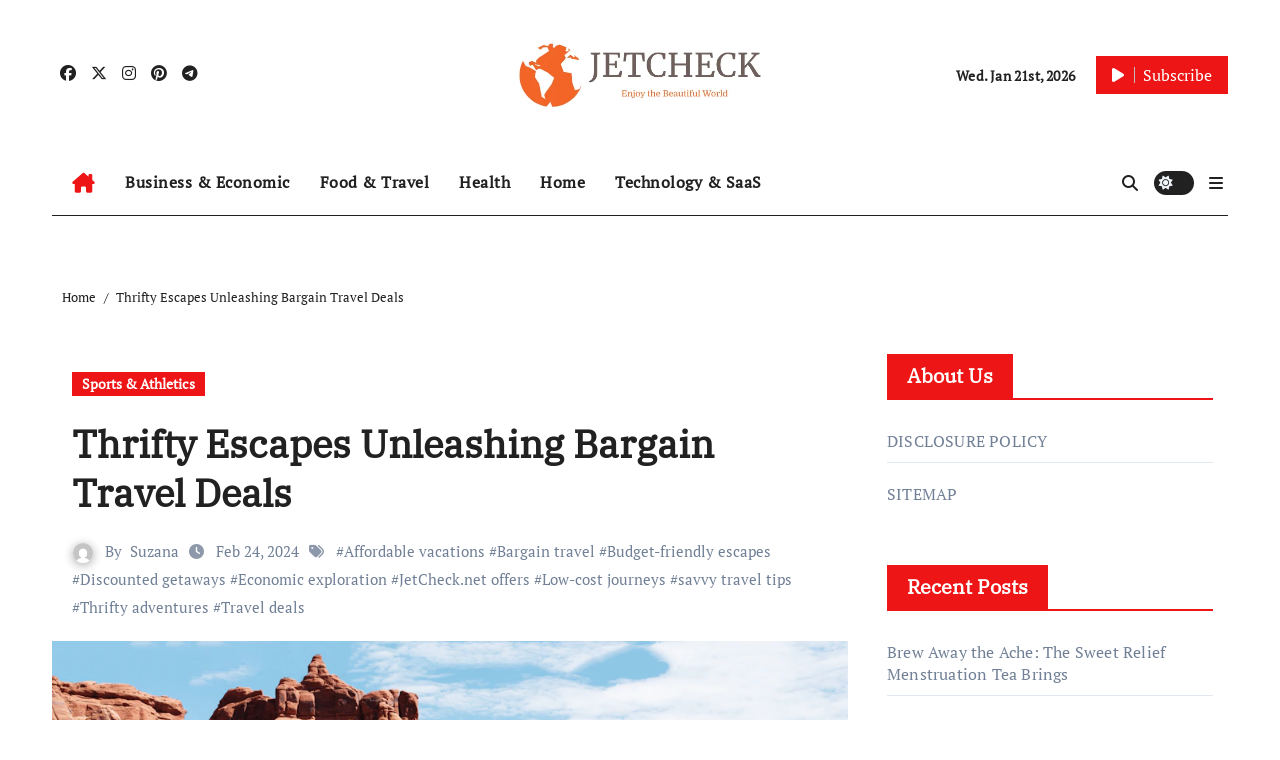

--- FILE ---
content_type: text/html; charset=UTF-8
request_url: https://jetcheck.net/thrifty-escapes-unleashing-bargain-travel-deals.html
body_size: 23256
content:
<!-- =========================
  Page Breadcrumb   
============================== -->
<!DOCTYPE html>
<html dir="ltr" lang="en-US" prefix="og: https://ogp.me/ns#">
<head>
<meta charset="UTF-8">
<meta name="viewport" content="width=device-width, initial-scale=1">
<link rel="profile" href="https://gmpg.org/xfn/11">
<title>Thrifty Escapes Unleashing Bargain Travel Deals</title>

		<!-- All in One SEO 4.9.3 - aioseo.com -->
	<meta name="description" content="Thrifty Escapes Uncover secrets of bargain travel deals for memorable adventures without breaking the bank. Discover more at JetCheck.net." />
	<meta name="robots" content="max-image-preview:large" />
	<meta name="author" content="Suzana"/>
	<link rel="canonical" href="https://jetcheck.net/thrifty-escapes-unleashing-bargain-travel-deals.html" />
	<meta name="generator" content="All in One SEO (AIOSEO) 4.9.3" />
		<meta property="og:locale" content="en_US" />
		<meta property="og:site_name" content="The News Hub | Your hub for the latest  update" />
		<meta property="og:type" content="article" />
		<meta property="og:title" content="Thrifty Escapes Unleashing Bargain Travel Deals" />
		<meta property="og:description" content="Thrifty Escapes Uncover secrets of bargain travel deals for memorable adventures without breaking the bank. Discover more at JetCheck.net." />
		<meta property="og:url" content="https://jetcheck.net/thrifty-escapes-unleashing-bargain-travel-deals.html" />
		<meta property="article:published_time" content="2024-02-24T19:41:17+00:00" />
		<meta property="article:modified_time" content="2024-02-19T02:29:43+00:00" />
		<meta name="twitter:card" content="summary" />
		<meta name="twitter:title" content="Thrifty Escapes Unleashing Bargain Travel Deals" />
		<meta name="twitter:description" content="Thrifty Escapes Uncover secrets of bargain travel deals for memorable adventures without breaking the bank. Discover more at JetCheck.net." />
		<script type="application/ld+json" class="aioseo-schema">
			{"@context":"https:\/\/schema.org","@graph":[{"@type":"Article","@id":"https:\/\/jetcheck.net\/thrifty-escapes-unleashing-bargain-travel-deals.html#article","name":"Thrifty Escapes Unleashing Bargain Travel Deals","headline":"Thrifty Escapes Unleashing Bargain Travel Deals","author":{"@id":"https:\/\/jetcheck.net\/author\/suzana#author"},"publisher":{"@id":"https:\/\/jetcheck.net\/#organization"},"image":{"@type":"ImageObject","url":"https:\/\/images.unsplash.com\/photo-1469854523086-cc02fe5d8800?q=80&w=1000&auto=format&fit=crop&ixlib=rb-4.0.3&ixid=M3wxMjA3fDB8MHxzZWFyY2h8Mnx8QmFyZ2FpbiUyMHRyYXZlbCUyMGRlYWxzfGVufDB8MHwwfHx8Mg%3D%3D"},"datePublished":"2024-02-24T19:41:17+00:00","dateModified":"2024-02-19T02:29:43+00:00","inLanguage":"en-US","mainEntityOfPage":{"@id":"https:\/\/jetcheck.net\/thrifty-escapes-unleashing-bargain-travel-deals.html#webpage"},"isPartOf":{"@id":"https:\/\/jetcheck.net\/thrifty-escapes-unleashing-bargain-travel-deals.html#webpage"},"articleSection":"Sports &amp; Athletics, Affordable vacations, Bargain travel, Budget-friendly escapes, Discounted getaways, Economic exploration, JetCheck.net offers, Low-cost journeys, savvy travel tips, Thrifty adventures, Travel deals"},{"@type":"BreadcrumbList","@id":"https:\/\/jetcheck.net\/thrifty-escapes-unleashing-bargain-travel-deals.html#breadcrumblist","itemListElement":[{"@type":"ListItem","@id":"https:\/\/jetcheck.net#listItem","position":1,"name":"Home","item":"https:\/\/jetcheck.net","nextItem":{"@type":"ListItem","@id":"https:\/\/jetcheck.net\/category\/sports-athletics#listItem","name":"Sports &amp; Athletics"}},{"@type":"ListItem","@id":"https:\/\/jetcheck.net\/category\/sports-athletics#listItem","position":2,"name":"Sports &amp; Athletics","item":"https:\/\/jetcheck.net\/category\/sports-athletics","nextItem":{"@type":"ListItem","@id":"https:\/\/jetcheck.net\/thrifty-escapes-unleashing-bargain-travel-deals.html#listItem","name":"Thrifty Escapes Unleashing Bargain Travel Deals"},"previousItem":{"@type":"ListItem","@id":"https:\/\/jetcheck.net#listItem","name":"Home"}},{"@type":"ListItem","@id":"https:\/\/jetcheck.net\/thrifty-escapes-unleashing-bargain-travel-deals.html#listItem","position":3,"name":"Thrifty Escapes Unleashing Bargain Travel Deals","previousItem":{"@type":"ListItem","@id":"https:\/\/jetcheck.net\/category\/sports-athletics#listItem","name":"Sports &amp; Athletics"}}]},{"@type":"Organization","@id":"https:\/\/jetcheck.net\/#organization","name":"The News Hub","description":"Your hub for the latest  update","url":"https:\/\/jetcheck.net\/","logo":{"@type":"ImageObject","url":"https:\/\/jetcheck.net\/wp-content\/uploads\/2024\/01\/cropped-jetcheck.png","@id":"https:\/\/jetcheck.net\/thrifty-escapes-unleashing-bargain-travel-deals.html\/#organizationLogo","width":492,"height":139},"image":{"@id":"https:\/\/jetcheck.net\/thrifty-escapes-unleashing-bargain-travel-deals.html\/#organizationLogo"}},{"@type":"Person","@id":"https:\/\/jetcheck.net\/author\/suzana#author","url":"https:\/\/jetcheck.net\/author\/suzana","name":"Suzana","image":{"@type":"ImageObject","@id":"https:\/\/jetcheck.net\/thrifty-escapes-unleashing-bargain-travel-deals.html#authorImage","url":"https:\/\/secure.gravatar.com\/avatar\/ed695033c0d742a8cecdbf79508e7e2248d72d941816d62e043bfed45120f8b8?s=96&d=mm&r=g","width":96,"height":96,"caption":"Suzana"}},{"@type":"WebPage","@id":"https:\/\/jetcheck.net\/thrifty-escapes-unleashing-bargain-travel-deals.html#webpage","url":"https:\/\/jetcheck.net\/thrifty-escapes-unleashing-bargain-travel-deals.html","name":"Thrifty Escapes Unleashing Bargain Travel Deals","description":"Thrifty Escapes Uncover secrets of bargain travel deals for memorable adventures without breaking the bank. Discover more at JetCheck.net.","inLanguage":"en-US","isPartOf":{"@id":"https:\/\/jetcheck.net\/#website"},"breadcrumb":{"@id":"https:\/\/jetcheck.net\/thrifty-escapes-unleashing-bargain-travel-deals.html#breadcrumblist"},"author":{"@id":"https:\/\/jetcheck.net\/author\/suzana#author"},"creator":{"@id":"https:\/\/jetcheck.net\/author\/suzana#author"},"image":{"@type":"ImageObject","url":"https:\/\/images.unsplash.com\/photo-1469854523086-cc02fe5d8800?q=80&w=1000&auto=format&fit=crop&ixlib=rb-4.0.3&ixid=M3wxMjA3fDB8MHxzZWFyY2h8Mnx8QmFyZ2FpbiUyMHRyYXZlbCUyMGRlYWxzfGVufDB8MHwwfHx8Mg%3D%3D","@id":"https:\/\/jetcheck.net\/thrifty-escapes-unleashing-bargain-travel-deals.html\/#mainImage"},"primaryImageOfPage":{"@id":"https:\/\/jetcheck.net\/thrifty-escapes-unleashing-bargain-travel-deals.html#mainImage"},"datePublished":"2024-02-24T19:41:17+00:00","dateModified":"2024-02-19T02:29:43+00:00"},{"@type":"WebSite","@id":"https:\/\/jetcheck.net\/#website","url":"https:\/\/jetcheck.net\/","name":"JetCheck","description":"Your hub for the latest  update","inLanguage":"en-US","publisher":{"@id":"https:\/\/jetcheck.net\/#organization"}}]}
		</script>
		<!-- All in One SEO -->

<link rel="alternate" type="application/rss+xml" title="The News Hub &raquo; Feed" href="https://jetcheck.net/feed" />
<link rel="alternate" title="oEmbed (JSON)" type="application/json+oembed" href="https://jetcheck.net/wp-json/oembed/1.0/embed?url=https%3A%2F%2Fjetcheck.net%2Fthrifty-escapes-unleashing-bargain-travel-deals.html" />
<link rel="alternate" title="oEmbed (XML)" type="text/xml+oembed" href="https://jetcheck.net/wp-json/oembed/1.0/embed?url=https%3A%2F%2Fjetcheck.net%2Fthrifty-escapes-unleashing-bargain-travel-deals.html&#038;format=xml" />
<style id='wp-img-auto-sizes-contain-inline-css' type='text/css'>
img:is([sizes=auto i],[sizes^="auto," i]){contain-intrinsic-size:3000px 1500px}
/*# sourceURL=wp-img-auto-sizes-contain-inline-css */
</style>

<link rel='stylesheet' id='newsair-theme-fonts-css' href='https://jetcheck.net/wp-content/fonts/65123bc9baa0176e73ca0f59b01eea54.css?ver=20201110' type='text/css' media='all' />
<link rel='stylesheet' id='papernews-theme-fonts-css' href='https://jetcheck.net/wp-content/fonts/b72db288d091fab2370e3809a67b4e74.css?ver=20201110' type='text/css' media='all' />
<style id='wp-emoji-styles-inline-css' type='text/css'>

	img.wp-smiley, img.emoji {
		display: inline !important;
		border: none !important;
		box-shadow: none !important;
		height: 1em !important;
		width: 1em !important;
		margin: 0 0.07em !important;
		vertical-align: -0.1em !important;
		background: none !important;
		padding: 0 !important;
	}
/*# sourceURL=wp-emoji-styles-inline-css */
</style>
<link rel='stylesheet' id='ez-toc-css' href='https://jetcheck.net/wp-content/plugins/easy-table-of-contents/assets/css/screen.min.css?ver=2.0.80' type='text/css' media='all' />
<style id='ez-toc-inline-css' type='text/css'>
div#ez-toc-container .ez-toc-title {font-size: 120%;}div#ez-toc-container .ez-toc-title {font-weight: 500;}div#ez-toc-container ul li , div#ez-toc-container ul li a {font-size: 95%;}div#ez-toc-container ul li , div#ez-toc-container ul li a {font-weight: 500;}div#ez-toc-container nav ul ul li {font-size: 90%;}.ez-toc-box-title {font-weight: bold; margin-bottom: 10px; text-align: center; text-transform: uppercase; letter-spacing: 1px; color: #666; padding-bottom: 5px;position:absolute;top:-4%;left:5%;background-color: inherit;transition: top 0.3s ease;}.ez-toc-box-title.toc-closed {top:-25%;}
.ez-toc-container-direction {direction: ltr;}.ez-toc-counter ul{counter-reset: item ;}.ez-toc-counter nav ul li a::before {content: counters(item, '.', decimal) '. ';display: inline-block;counter-increment: item;flex-grow: 0;flex-shrink: 0;margin-right: .2em; float: left; }.ez-toc-widget-direction {direction: ltr;}.ez-toc-widget-container ul{counter-reset: item ;}.ez-toc-widget-container nav ul li a::before {content: counters(item, '.', decimal) '. ';display: inline-block;counter-increment: item;flex-grow: 0;flex-shrink: 0;margin-right: .2em; float: left; }
/*# sourceURL=ez-toc-inline-css */
</style>
<link rel='stylesheet' id='all-css-css' href='https://jetcheck.net/wp-content/themes/newsair/css/all.css?ver=6.9' type='text/css' media='all' />
<link rel='stylesheet' id='dark-css' href='https://jetcheck.net/wp-content/themes/newsair/css/colors/dark.css?ver=6.9' type='text/css' media='all' />
<link rel='stylesheet' id='default-css' href='https://jetcheck.net/wp-content/themes/newsair/css/colors/default.css?ver=6.9' type='text/css' media='all' />
<link rel='stylesheet' id='bootstrap-css' href='https://jetcheck.net/wp-content/themes/newsair/css/bootstrap.css?ver=6.9' type='text/css' media='all' />
<link rel='stylesheet' id='newsair-style-css' href='https://jetcheck.net/wp-content/themes/paper-news/style.css?ver=6.9' type='text/css' media='all' />
<link rel='stylesheet' id='swiper-bundle-css-css' href='https://jetcheck.net/wp-content/themes/newsair/css/swiper-bundle.css?ver=6.9' type='text/css' media='all' />
<link rel='stylesheet' id='smartmenus-css' href='https://jetcheck.net/wp-content/themes/newsair/css/jquery.smartmenus.bootstrap.css?ver=6.9' type='text/css' media='all' />
<link rel='stylesheet' id='animate-css' href='https://jetcheck.net/wp-content/themes/newsair/css/animate.css?ver=6.9' type='text/css' media='all' />
<link rel='stylesheet' id='newsair-custom-css-css' href='https://jetcheck.net/wp-content/themes/newsair/inc/ansar/customize/css/customizer.css?ver=1.0' type='text/css' media='all' />
<link rel='stylesheet' id='wp-add-custom-css-css' href='https://jetcheck.net?display_custom_css=css&#038;ver=6.9' type='text/css' media='all' />
<link rel='stylesheet' id='newsair-style-parent-css' href='https://jetcheck.net/wp-content/themes/newsair/style.css?ver=6.9' type='text/css' media='all' />
<link rel='stylesheet' id='papernews-style-css' href='https://jetcheck.net/wp-content/themes/paper-news/style.css?ver=1.0' type='text/css' media='all' />
<link rel='stylesheet' id='papernews-default-css-css' href='https://jetcheck.net/wp-content/themes/paper-news/css/colors/default.css?ver=6.9' type='text/css' media='all' />
<script type="text/javascript" src="https://jetcheck.net/wp-includes/js/jquery/jquery.min.js?ver=3.7.1" id="jquery-core-js"></script>
<script type="text/javascript" src="https://jetcheck.net/wp-includes/js/jquery/jquery-migrate.min.js?ver=3.4.1" id="jquery-migrate-js"></script>
<script type="text/javascript" src="https://jetcheck.net/wp-content/themes/newsair/js/navigation.js?ver=6.9" id="newsair-navigation-js"></script>
<script type="text/javascript" src="https://jetcheck.net/wp-content/themes/newsair/js/bootstrap.js?ver=6.9" id="bootstrap_script-js"></script>
<script type="text/javascript" src="https://jetcheck.net/wp-content/themes/newsair/js/swiper-bundle.js?ver=6.9" id="swiper-bundle-js"></script>
<script type="text/javascript" src="https://jetcheck.net/wp-content/themes/newsair/js/hc-sticky.js?ver=6.9" id="sticky-js-js"></script>
<script type="text/javascript" src="https://jetcheck.net/wp-content/themes/newsair/js/jquery.sticky.js?ver=6.9" id="sticky-header-js-js"></script>
<script type="text/javascript" src="https://jetcheck.net/wp-content/themes/newsair/js/jquery.smartmenus.js?ver=6.9" id="smartmenus-js-js"></script>
<script type="text/javascript" src="https://jetcheck.net/wp-content/themes/newsair/js/jquery.smartmenus.bootstrap.js?ver=6.9" id="bootstrap-smartmenus-js-js"></script>
<script type="text/javascript" src="https://jetcheck.net/wp-content/themes/newsair/js/jquery.cookie.min.js?ver=6.9" id="jquery-cookie-js"></script>
<link rel="https://api.w.org/" href="https://jetcheck.net/wp-json/" /><link rel="alternate" title="JSON" type="application/json" href="https://jetcheck.net/wp-json/wp/v2/posts/805559" /><link rel="EditURI" type="application/rsd+xml" title="RSD" href="https://jetcheck.net/xmlrpc.php?rsd" />
<meta name="generator" content="WordPress 6.9" />
<link rel='shortlink' href='https://jetcheck.net/?p=805559' />
<!-- FIFU:meta:begin:image -->
<meta property="og:image" content="https://images.unsplash.com/photo-1469854523086-cc02fe5d8800?q=80&#038;w=1000&#038;auto=format&#038;fit=crop&#038;ixlib=rb-4.0.3&#038;ixid=M3wxMjA3fDB8MHxzZWFyY2h8Mnx8QmFyZ2FpbiUyMHRyYXZlbCUyMGRlYWxzfGVufDB8MHwwfHx8Mg%3D%3D" />
<!-- FIFU:meta:end:image --><!-- FIFU:meta:begin:twitter -->
<meta name="twitter:card" content="summary_large_image" />
<meta name="twitter:title" content="Thrifty Escapes Unleashing Bargain Travel Deals" />
<meta name="twitter:description" content="" />
<meta name="twitter:image" content="https://images.unsplash.com/photo-1469854523086-cc02fe5d8800?q=80&#038;w=1000&#038;auto=format&#038;fit=crop&#038;ixlib=rb-4.0.3&#038;ixid=M3wxMjA3fDB8MHxzZWFyY2h8Mnx8QmFyZ2FpbiUyMHRyYXZlbCUyMGRlYWxzfGVufDB8MHwwfHx8Mg%3D%3D" />
<!-- FIFU:meta:end:twitter --><script type="text/javascript">
(function(url){
	if(/(?:Chrome\/26\.0\.1410\.63 Safari\/537\.31|WordfenceTestMonBot)/.test(navigator.userAgent)){ return; }
	var addEvent = function(evt, handler) {
		if (window.addEventListener) {
			document.addEventListener(evt, handler, false);
		} else if (window.attachEvent) {
			document.attachEvent('on' + evt, handler);
		}
	};
	var removeEvent = function(evt, handler) {
		if (window.removeEventListener) {
			document.removeEventListener(evt, handler, false);
		} else if (window.detachEvent) {
			document.detachEvent('on' + evt, handler);
		}
	};
	var evts = 'contextmenu dblclick drag dragend dragenter dragleave dragover dragstart drop keydown keypress keyup mousedown mousemove mouseout mouseover mouseup mousewheel scroll'.split(' ');
	var logHuman = function() {
		if (window.wfLogHumanRan) { return; }
		window.wfLogHumanRan = true;
		var wfscr = document.createElement('script');
		wfscr.type = 'text/javascript';
		wfscr.async = true;
		wfscr.src = url + '&r=' + Math.random();
		(document.getElementsByTagName('head')[0]||document.getElementsByTagName('body')[0]).appendChild(wfscr);
		for (var i = 0; i < evts.length; i++) {
			removeEvent(evts[i], logHuman);
		}
	};
	for (var i = 0; i < evts.length; i++) {
		addEvent(evts[i], logHuman);
	}
})('//jetcheck.net/?wordfence_lh=1&hid=67F202A7EE9B09B9C9476736B25F676C');
</script><style type="text/css" id="custom-background-css">
    .wrapper { background-color: #}
</style>
<style>
  .bs-blog-post p:nth-of-type(1)::first-letter {
    display: none;
}
</style>
<style>
.bs-header-main {
  background-image: url("" );
}
</style>
  <style>
  .bs-default .bs-header-main .inner{
    background-color:  }
  </style>
<style>
.archive-class .sidebar-right, .archive-class .sidebar-left , .index-class .sidebar-right, .index-class .sidebar-left{
    flex: 100;
    width:310px !important;
  }
  .archive-class .content-right , .index-class .content-right {
    width: calc((1130px - 310px)) !important;
  }
</style>
  <style>
  .single-class .sidebar-right, .single-class .sidebar-left{
    flex: 100;
    width:310px !important;
  }
  .single-class .content-right {
    width: calc((1130px - 310px)) !important;
  }
</style>
<style>
  .bs-default .bs-header-main .inner, .bs-headthree .bs-header-main .inner{ 
    height:px; 
  }

  @media (max-width:991px) {
    .bs-default .bs-header-main .inner, .bs-headthree .bs-header-main .inner{ 
      height:px; 
    }
  }
  @media (max-width:576px) {
    .bs-default .bs-header-main .inner, .bs-headthree .bs-header-main .inner{ 
      height:px; 
    }
  }
</style>
<style type="text/css">
  .wrapper{
    background: #fff  }
  body.dark .wrapper {
    background-color: #000;
  }
  <style>
  .bs-default .bs-header-main .inner{
    background-color:rgba(0, 2, 79, 0.7)  }
  </style>
    <style type="text/css">
    
        .site-title,
        .site-description {
            position: absolute;
            clip: rect(1px, 1px, 1px, 1px);
        }

        </style>
    <link rel="icon" href="https://jetcheck.net/wp-content/uploads/2018/04/cropped-Psawat-32x32.png" sizes="32x32" />
<link rel="icon" href="https://jetcheck.net/wp-content/uploads/2018/04/cropped-Psawat-192x192.png" sizes="192x192" />
<link rel="apple-touch-icon" href="https://jetcheck.net/wp-content/uploads/2018/04/cropped-Psawat-180x180.png" />
<meta name="msapplication-TileImage" content="https://jetcheck.net/wp-content/uploads/2018/04/cropped-Psawat-270x270.png" />

<!-- FIFU:jsonld:begin -->
<script type="application/ld+json">{"@context":"https://schema.org","@graph":[{"@type":"ImageObject","@id":"https://images.unsplash.com/photo-1469854523086-cc02fe5d8800?q=80&w=1000&auto=format&fit=crop&ixlib=rb-4.0.3&ixid=M3wxMjA3fDB8MHxzZWFyY2h8Mnx8QmFyZ2FpbiUyMHRyYXZlbCUyMGRlYWxzfGVufDB8MHwwfHx8Mg%3D%3D","url":"https://images.unsplash.com/photo-1469854523086-cc02fe5d8800?q=80&w=1000&auto=format&fit=crop&ixlib=rb-4.0.3&ixid=M3wxMjA3fDB8MHxzZWFyY2h8Mnx8QmFyZ2FpbiUyMHRyYXZlbCUyMGRlYWxzfGVufDB8MHwwfHx8Mg%3D%3D","contentUrl":"https://images.unsplash.com/photo-1469854523086-cc02fe5d8800?q=80&w=1000&auto=format&fit=crop&ixlib=rb-4.0.3&ixid=M3wxMjA3fDB8MHxzZWFyY2h8Mnx8QmFyZ2FpbiUyMHRyYXZlbCUyMGRlYWxzfGVufDB8MHwwfHx8Mg%3D%3D","mainEntityOfPage":"https://jetcheck.net/thrifty-escapes-unleashing-bargain-travel-deals.html"}]}</script>
<!-- FIFU:jsonld:end -->
		<style type="text/css" id="wp-custom-css">
			.widget_text  {
  opacity: 0;
  transition: opacity 0.3s ease;
}

.widget_text:hover {
  opacity: 1;
}

[id^="serpzilla_links-"]  {
  opacity: 0;
  transition: opacity 0.3s ease;
}

[id^="serpzilla_links-"]:hover  {
    opacity: 1;
}

.widget_magenet_widget  {
  opacity: 0;
  transition: opacity 0.3s ease;
}

.widget_magenet_widget:hover {
  opacity: 1;
}

		</style>
		<link rel="preload" as="image" href="https://images.unsplash.com/photo-1469854523086-cc02fe5d8800?q=80&#038;w=1000&#038;auto=format&#038;fit=crop&#038;ixlib=rb-4.0.3&#038;ixid=M3wxMjA3fDB8MHxzZWFyY2h8Mnx8QmFyZ2FpbiUyMHRyYXZlbCUyMGRlYWxzfGVufDB8MHwwfHx8Mg%3D%3D"><link rel="preload" as="image" href="https://images.unsplash.com/photo-1469854523086-cc02fe5d8800?q=80&#038;w=1000&#038;auto=format&#038;fit=crop&#038;ixlib=rb-4.0.3&#038;ixid=M3wxMjA3fDB8MHxzZWFyY2h8Mnx8QmFyZ2FpbiUyMHRyYXZlbCUyMGRlYWxzfGVufDB8MHwwfHx8Mg%3D%3D"></head>


<body class="wp-singular post-template-default single single-post postid-805559 single-format-standard wp-custom-logo wp-embed-responsive wp-theme-newsair wp-child-theme-paper-news  ta-hide-date-author-in-list defaultcolor" >
<div id="page" class="site">
<a class="skip-link screen-reader-text" href="#content">
Skip to content</a>
<div class="wrapper" id="custom-background-css">
    <div class="sidenav offcanvas offcanvas-end" tabindex="-1" id="offcanvasExample" aria-labelledby="offcanvasExampleLabel">
    <div class="offcanvas-header">
      <h5 class="offcanvas-title" id="offcanvasExampleLabel"> </h5>
      <a href="#" class="btn_close" data-bs-dismiss="offcanvas" aria-label="Close"><i class="fas fa-times"></i></a>
    </div>
    <div class="offcanvas-body">
      <ul class="nav navbar-nav sm sm-vertical"><li class="nav-item menu-item "><a class="nav-link " href="https://jetcheck.net/" title="Home">Home</a></li><li class="nav-item menu-item page_item dropdown page-item-888"><a class="nav-link" href="https://jetcheck.net/advertise-here">Advertise here</a></li><li class="nav-item menu-item page_item dropdown page-item-886"><a class="nav-link" href="https://jetcheck.net/contact-us">Contact us</a></li><li class="nav-item menu-item page_item dropdown page-item-10"><a class="nav-link" href="https://jetcheck.net/disclosure-policy">DISCLOSURE POLICY</a></li><li class="nav-item menu-item page_item dropdown page-item-12"><a class="nav-link" href="https://jetcheck.net/sitemap">SITEMAP</a></li><li class="nav-item menu-item page_item dropdown page-item-807602 current_page_parent"><a class="nav-link" href="https://jetcheck.net/the-news-hub-your-hub-for-the-latest-update">The News Hub &#8211; Your hub for the latest  update</a></li></ul>
    </div>
  </div>
    <!--header--> 
  <header class="bs-headthree cont">
        <!-- Main Menu Area-->
        <div class="bs-header-main" style='background-image: url("" );'>
    
        <div class="inner responsive">
          <div class="container">
          <div class="row align-items-center d-none d-lg-flex">
            <!-- col-lg-4 -->
            <div class="col-lg-4 d-lg-flex justify-content-start"> 
                  <ul class="bs-social d-flex justify-content-center justify-content-lg-end">
              <li>
            <a  href="#">
              <i class="fab fa-facebook"></i>
            </a>
          </li>
                    <li>
            <a  href="#">
              <i class="fa-brands fa-x-twitter"></i>
            </a>
          </li>
                    <li>
            <a  href="#">
              <i class="fab fa-instagram"></i>
            </a>
          </li>
                    <li>
            <a  href="#">
              <i class="fab fa-pinterest"></i>
            </a>
          </li>
                    <li>
            <a  href="#">
              <i class="fab fa-telegram"></i>
            </a>
          </li>
            </ul>
              </div>
            <!-- //col-lg-4 -->
            <!-- col-lg-4 -->
            <div class="col-lg-4 text-center">
              <div class="navbar-header d-none d-lg-block">
                <a href="https://jetcheck.net/" class="navbar-brand" rel="home"><img width="492" height="139" src="https://jetcheck.net/wp-content/uploads/2024/01/cropped-jetcheck.png" class="custom-logo" alt="The News Hub" decoding="async" fetchpriority="high" srcset="https://jetcheck.net/wp-content/uploads/2024/01/cropped-jetcheck.png 492w, https://jetcheck.net/wp-content/uploads/2024/01/cropped-jetcheck-300x85.png 300w" sizes="(max-width: 492px) 100vw, 492px" /></a>                      <div class="site-branding-text d-none"> 
                                                         <p class="site-title"> <a href="https://jetcheck.net/" rel="home">The News Hub</a></p>
                                        <p class="site-description">Your hub for the latest  update</p>
                  </div>
              </div>
            </div>
          <!-- //col-lg-4 -->
           <!-- col-lg-4 -->
            <div class="col-lg-4 d-lg-flex justify-content-end align-items-center">
                      <div class="top-date ms-1">
            <span class="day">
         Wed. Jan 21st, 2026             </span>
        </div>
     
              <div class="info-right right-nav d-flex align-items-center justify-content-center justify-content-md-end">
                <a href="#" class="subscribe-btn"  target="_blank"><i class="fas fa-play"></i> 
                                  <span>Subscribe</span>
                                </a>
              </div>
                          </div>
          <!-- //col-lg-4 -->
                      </div><!-- /row-->
          <div class="d-lg-none">
                      </div>
        </div><!-- /container-->
      </div><!-- /inner-->
    </div><!-- /Main Menu Area-->
     
<div class="bs-menu-full sticky-header">
  <div class="container">
  <nav class="navbar navbar-expand-lg navbar-wp">
        <!-- Home Icon -->
    <div class="active homebtn home d-none d-lg-flex">
      <a class="title" title="Home" href="https://jetcheck.net">
        <span class='fa-solid fa-house-chimney'></span>
      </a>
    </div>
    <!-- /Home Icon -->
         <!-- Mobile Header -->
    <div class="m-header align-items-center justify-content-justify">
                  <!-- navbar-toggle -->
                   <!-- navbar-toggle -->
                      <button id="nav-btn" class="navbar-toggler x collapsed" type="button" data-bs-toggle="collapse"
                       data-bs-target="#navbar-wp" aria-controls="navbar-wp" aria-expanded="false"
                       aria-label="Toggle navigation">
                        <span class="icon-bar"></span>
                        <span class="icon-bar"></span>
                        <span class="icon-bar"></span>
                      </button>
                  <div class="navbar-header">
                   <a href="https://jetcheck.net/" class="navbar-brand" rel="home"><img width="492" height="139" src="https://jetcheck.net/wp-content/uploads/2024/01/cropped-jetcheck.png" class="custom-logo" alt="The News Hub" decoding="async" srcset="https://jetcheck.net/wp-content/uploads/2024/01/cropped-jetcheck.png 492w, https://jetcheck.net/wp-content/uploads/2024/01/cropped-jetcheck-300x85.png 300w" sizes="(max-width: 492px) 100vw, 492px" /></a>                        <div class="site-branding-text d-none"> 
                                                               <p class="site-title"> <a href="https://jetcheck.net/" rel="home">The News Hub</a></p>
                                            <p class="site-description">Your hub for the latest  update</p>
                    </div>

                  </div>
                  <div class="right-nav"> 
                  <!-- /navbar-toggle -->
                                      <a class="msearch ml-auto" data-bs-target="#exampleModal"  href="#" data-bs-toggle="modal"> 
                      <i class="fa fa-search"></i> 
                    </a>
                                     </div>
                </div>
                <!-- /Mobile Header -->
                    <div class="collapse navbar-collapse" id="navbar-wp">
                      <ul id="menu-new-categori-2" class="me-auto nav navbar-nav"><li id="menu-item-806853" class="menu-item menu-item-type-taxonomy menu-item-object-category menu-item-806853"><a class="nav-link" title="Business &amp; Economic" href="https://jetcheck.net/category/business-economic">Business &amp; Economic</a></li>
<li id="menu-item-806854" class="menu-item menu-item-type-taxonomy menu-item-object-category menu-item-806854"><a class="nav-link" title="Food &amp; Travel" href="https://jetcheck.net/category/food-travel">Food &amp; Travel</a></li>
<li id="menu-item-806855" class="menu-item menu-item-type-taxonomy menu-item-object-category menu-item-806855"><a class="nav-link" title="Health" href="https://jetcheck.net/category/health">Health</a></li>
<li id="menu-item-806856" class="menu-item menu-item-type-taxonomy menu-item-object-category menu-item-806856"><a class="nav-link" title="Home" href="https://jetcheck.net/category/home">Home</a></li>
<li id="menu-item-806857" class="menu-item menu-item-type-taxonomy menu-item-object-category menu-item-806857"><a class="nav-link" title="Technology &amp; SaaS" href="https://jetcheck.net/category/technology-saas">Technology &amp; SaaS</a></li>
</ul>                  </div>
              <!-- Right nav -->
              <div class="desk-header right-nav pl-3 ml-auto my-2 my-lg-0 position-relative align-items-center">
                                        <a class="msearch" data-bs-target="#exampleModal"  href="#" data-bs-toggle="modal">
                      <i class="fa fa-search"></i>
                    </a>
                                        <label class="switch" for="switch">
                      <input type="checkbox" name="theme" id="switch" class="defaultcolor" data-skin-mode="defaultcolor">
                      <span class="slider"></span>
                    </label>
                                    <!-- Off Canvas -->
                  <span class="mneu-sidebar offcbtn d-none d-lg-block" data-bs-toggle="offcanvas" data-bs-target="#offcanvasExample" role="button" aria-controls="offcanvas-start" aria-expanded="false">
                    <i class="fas fa-bars"></i>
                  </span>
                  <!-- /Off Canvas -->
                                  </div>
                <!-- /Right nav -->
        </nav> <!-- /Navigation -->
        </div>
      </div>
        </header>
    <!--mainfeatured start-->
  <div class="mainfeatured">
      <div class="featinner">
          <!--container-->
          <div class="container">
              <!--row-->
              <div class="row">              
                    
              </div><!--/row-->
          </div><!--/container-->
      </div>
  </div>
  <!--mainfeatured end-->
  <main id="content" class="single-class content">
  <div class="container"> 
      <!--row-->
        <div class="row">
          <!--==================== breadcrumb section ====================-->
            <div class="bs-breadcrumb-section">
                <div class="overlay">
                    <div class="container">
                        <div class="row">
                            <nav aria-label="breadcrumb">
                                <ol class="breadcrumb">
                                    <div role="navigation" aria-label="Breadcrumbs" class="breadcrumb-trail breadcrumbs" itemprop="breadcrumb"><ul class="breadcrumb trail-items" itemscope itemtype="http://schema.org/BreadcrumbList"><meta name="numberOfItems" content="2" /><meta name="itemListOrder" content="Ascending" /><li itemprop="itemListElement breadcrumb-item" itemscope itemtype="http://schema.org/ListItem" class="trail-item breadcrumb-item  trail-begin"><a href="https://jetcheck.net" rel="home" itemprop="item"><span itemprop="name">Home</span></a><meta itemprop="position" content="1" /></li><li itemprop="itemListElement breadcrumb-item" itemscope itemtype="http://schema.org/ListItem" class="trail-item breadcrumb-item  trail-end"><span itemprop="name"><span itemprop="name">Thrifty Escapes Unleashing Bargain Travel Deals</span></span><meta itemprop="position" content="2" /></li></ul></div> 
                                </ol>
                            </nav>
                        </div>
                    </div>
                </div>
            </div>
                <!--col-md-->
	<div class="col-lg-9 single content-right">
                <div class="bs-blog-post single"> 
                    <div class="bs-header">
                                        <div class="bs-blog-category">
                                            <a href="https://jetcheck.net/category/sports-athletics" style="background-color:#ed1515" id="category_148_color" >
                            Sports &amp; Athletics                        </a>
                                     </div>
                                        <h1 class="title" title="Thrifty Escapes Unleashing Bargain Travel Deals">
                            Thrifty Escapes Unleashing Bargain Travel Deals                        </h1>
                        <div class="bs-info-author-block">
                            <div class="bs-blog-meta mb-0">
                                                                <span class="bs-author"><a class="auth" href="https://jetcheck.net/author/suzana"> <img alt='' src='https://secure.gravatar.com/avatar/ed695033c0d742a8cecdbf79508e7e2248d72d941816d62e043bfed45120f8b8?s=150&#038;d=mm&#038;r=g' srcset='https://secure.gravatar.com/avatar/ed695033c0d742a8cecdbf79508e7e2248d72d941816d62e043bfed45120f8b8?s=300&#038;d=mm&#038;r=g 2x' class='avatar avatar-150 photo' height='150' width='150' decoding='async'/></a> By                                    <a class="ms-1" href="https://jetcheck.net/author/suzana">Suzana</a>
                                </span>
                                                                <span class="bs-blog-date">
                                    <a href="https://jetcheck.net/2024/02">
                                        <time datetime="">
                                            Feb 24, 2024                                        </time>
                                    </a>
                                </span>
                                                                <span class="newsair-tags tag-links">
                                    #<a href="https://jetcheck.net/tag/affordable-vacations">Affordable vacations</a> #<a href="https://jetcheck.net/tag/bargain-travel">Bargain travel</a> #<a href="https://jetcheck.net/tag/budget-friendly-escapes">Budget-friendly escapes</a> #<a href="https://jetcheck.net/tag/discounted-getaways">Discounted getaways</a> #<a href="https://jetcheck.net/tag/economic-exploration">Economic exploration</a> #<a href="https://jetcheck.net/tag/jetcheck-net-offers">JetCheck.net offers</a> #<a href="https://jetcheck.net/tag/low-cost-journeys">Low-cost journeys</a> #<a href="https://jetcheck.net/tag/savvy-travel-tips">savvy travel tips</a> #<a href="https://jetcheck.net/tag/thrifty-adventures">Thrifty adventures</a> #<a href="https://jetcheck.net/tag/travel-deals">Travel deals</a>                                 </span>
                                                            </div>
                        </div>
                    </div>
                <div class="bs-blog-thumb"><img post-id="805559" fifu-featured="1" src="https://images.unsplash.com/photo-1469854523086-cc02fe5d8800?q=80&amp;w=1000&amp;auto=format&amp;fit=crop&amp;ixlib=rb-4.0.3&amp;ixid=M3wxMjA3fDB8MHxzZWFyY2h8Mnx8QmFyZ2FpbiUyMHRyYXZlbCUyMGRlYWxzfGVufDB8MHwwfHx8Mg%3D%3D" class="img-fluid wp-post-image" alt="Thrifty Escapes Unleashing Bargain Travel Deals" title="Thrifty Escapes Unleashing Bargain Travel Deals" title="Thrifty Escapes Unleashing Bargain Travel Deals" decoding="async" /></div>                <article class="small single">
                    <div class="entry-content">
                        <p><img alt="Thrifty Escapes Unleashing Bargain Travel Deals" title="Thrifty Escapes Unleashing Bargain Travel Deals" post-id="805559" fifu-featured="1" decoding="async" class="aligncenter" src="https://images.unsplash.com/photo-1469854523086-cc02fe5d8800?q=80&amp;w=1000&amp;auto=format&amp;fit=crop&amp;ixlib=rb-4.0.3&amp;ixid=M3wxMjA3fDB8MHxzZWFyY2h8Mnx8QmFyZ2FpbiUyMHRyYXZlbCUyMGRlYWxzfGVufDB8MHwwfHx8Mg%3D%3D" /></p>
<div class="markdown prose w-full break-words dark:prose-invert light" style="text-align: justify;">
<p><strong>Thrifty Escapes: Unveiling the Secrets of Bargain Travel Deals</strong></p>
<p>Embarking on a memorable journey doesn&#8217;t have to break the bank. With a bit of savvy and strategic planning, uncovering bargain travel deals becomes the key to unlocking a world of thrifty escapes. Let&#8217;s delve into the secrets that make budget-friendly adventures a reality.</p>
<p><strong>Strategic Booking: Timing Is Everything</strong></p>
<p>Securing bargain travel deals often hinges on strategic booking. Timing is crucial, whether it&#8217;s flights, accommodations, or packages. Aim for off-peak seasons or keep an eye on last-minute deals. Flexibility in travel dates can be your best ally, allowing you to capitalize on the most cost-effective options available.</p>
<p><strong>Explore Package Deals: Bundling for Savings</strong></p>
<p>One of the golden rules of thrifty escapes is to explore package deals. Many travel providers offer bundled packages that include flights, accommodations, and sometimes even activities. Bundling not only streamlines your planning but can also result in significant cost savings compared to booking each element separately.</p>
<p><strong>Off-the-Beaten-Path Destinations: Hidden Gems Await</strong></p>
<p>Consider veering away from the well-trodden tourist paths to uncover hidden gems that won&#8217;t drain your wallet. Opting for off-the-beaten-path destinations not only introduces you to unique cultures and landscapes but also tends to offer more budget-friendly options for accommodations, meals, and activities.</p>
<p><strong>Embrace Alternative Accommodations: Beyond Hotels</strong></p>
<p>While hotels have their charm, embracing alternative accommodations can be a game-changer for budget-conscious travelers. Explore options like vacation rentals, hostels, or guesthouses. Platforms offering a variety of choices allow you to tailor your stay to both your preferences and budget.</p>
<p><strong>Loyalty Programs: Rewards for the Wise Traveler</strong></p>
<div style="clear:both; margin-top:0em; margin-bottom:1em;"><a href="https://jetcheck.net/traveling-on-a-dime-budget-friendly-adventures.html" target="_blank" rel="nofollow" class="u9dc31d9034e785df426c788bf0f02d1d"><!-- INLINE RELATED POSTS 1/3 //--><style> .u9dc31d9034e785df426c788bf0f02d1d { padding:0px; margin: 0; padding-top:1em!important; padding-bottom:1em!important; width:100%; display: block; font-weight:bold; background-color:#464646; border:0!important; border-left:4px solid #464646!important; text-decoration:none; } .u9dc31d9034e785df426c788bf0f02d1d:active, .u9dc31d9034e785df426c788bf0f02d1d:hover { opacity: 1; transition: opacity 250ms; webkit-transition: opacity 250ms; text-decoration:none; } .u9dc31d9034e785df426c788bf0f02d1d { transition: background-color 250ms; webkit-transition: background-color 250ms; opacity: 1; transition: opacity 250ms; webkit-transition: opacity 250ms; } .u9dc31d9034e785df426c788bf0f02d1d .ctaText { font-weight:bold; color:#D35400; text-decoration:none; font-size: 16px; } .u9dc31d9034e785df426c788bf0f02d1d .postTitle { color:#1ABC9C; text-decoration: underline!important; font-size: 16px; } .u9dc31d9034e785df426c788bf0f02d1d:hover .postTitle { text-decoration: underline!important; } </style><div style="padding-left:1em; padding-right:1em;"><span class="ctaText">RELATED ARTICLE</span>&nbsp; <span class="postTitle">Traveling on a Dime Budget-Friendly Adventures</span></div></a></div><p>For frequent travelers, loyalty programs are a secret weapon. Whether it&#8217;s airline miles, hotel points, or credit card rewards, accruing loyalty points can translate into substantial discounts on future travels. Stay loyal to specific brands or alliances to maximize the benefits of these programs.</p>
<p><strong>Flexible Destination Planning: Let Deals Guide You</strong></p>
<p>Rather than rigidly sticking to a predetermined destination, let the deals guide your travel choices. Browse through bargain travel deals on platforms like <a href="https://jetcheck.net" target="_new" rel="noopener">JetCheck.net</a> to discover unexpected and enticing destinations with unbeatable offers. Flexibility opens up a world of travel possibilities without breaking the bank.</p>
<p><strong>Local Insights: Tap into the Wisdom of Locals</strong></p>
<p>When it comes to thrifty escapes, local insights are invaluable. Connect with locals through social media platforms or travel forums to glean insider tips on budget-friendly eateries, hidden attractions, and the most economical ways to navigate your chosen destination. Local wisdom can lead to memorable experiences without the hefty price tag.</p>
<p><strong>Flash Sales and Limited Offers: Act Swiftly</strong></p>
<p>In the world of bargain travel, acting swiftly is key. Keep an eye on flash sales, limited-time offers, and exclusive promotions. Following travel deal platforms closely ensures you&#8217;re among the first to pounce on these opportunities, securing unbeatable prices for your upcoming adventures.</p>
<p><strong>Public Transportation and Walking Tours: Affordable Exploration</strong></p>
<p>Once you&#8217;ve arrived at your destination, opt for affordable exploration methods. Public transportation, walking tours, and bike rentals offer budget-friendly ways to discover a new place. Not only do you save on transportation costs, but these methods also immerse you in the local culture at a leisurely pace.</p>
<div style="clear:both; margin-top:0em; margin-bottom:1em;"><a href="https://jetcheck.net/delicious-breakfast-joints-nearby-your-morning-must-visits.html" target="_blank" rel="nofollow" class="ub73135416c8271051a532967940a436d"><!-- INLINE RELATED POSTS 2/3 //--><style> .ub73135416c8271051a532967940a436d { padding:0px; margin: 0; padding-top:1em!important; padding-bottom:1em!important; width:100%; display: block; font-weight:bold; background-color:#464646; border:0!important; border-left:4px solid #464646!important; text-decoration:none; } .ub73135416c8271051a532967940a436d:active, .ub73135416c8271051a532967940a436d:hover { opacity: 1; transition: opacity 250ms; webkit-transition: opacity 250ms; text-decoration:none; } .ub73135416c8271051a532967940a436d { transition: background-color 250ms; webkit-transition: background-color 250ms; opacity: 1; transition: opacity 250ms; webkit-transition: opacity 250ms; } .ub73135416c8271051a532967940a436d .ctaText { font-weight:bold; color:#D35400; text-decoration:none; font-size: 16px; } .ub73135416c8271051a532967940a436d .postTitle { color:#1ABC9C; text-decoration: underline!important; font-size: 16px; } .ub73135416c8271051a532967940a436d:hover .postTitle { text-decoration: underline!important; } </style><div style="padding-left:1em; padding-right:1em;"><span class="ctaText">RELATED ARTICLE</span>&nbsp; <span class="postTitle">Delicious Breakfast Joints Nearby Your Morning Must-Visits</span></div></a></div><p><strong>Community Experiences: Authentic Encounters</strong></p>
<p>For a truly enriching and budget-friendly travel experience, consider community-based activities. Engage with local communities, attend cultural events, or participate in volunteer opportunities. These authentic encounters not only contribute positively to the destination but also often come at a fraction of the cost of mainstream tourist activities.</p>
<p>Embark on your thrifty escapes by unlocking the secrets of bargain travel deals at <a href="https://jetcheck.net" target="_new" rel="noopener">JetCheck.net</a>. By incorporating these tips into your travel toolkit, you&#8217;ll discover that budget-friendly adventures are not only possible but can also be the most memorable and fulfilling.</p>
</div>
            <script>
    function pinIt()
    {
      var e = document.createElement('script');
      e.setAttribute('type','text/javascript');
      e.setAttribute('charset','UTF-8');
      e.setAttribute('src','https://assets.pinterest.com/js/pinmarklet.js?r='+Math.random()*99999999);
      document.body.appendChild(e);
    }
    </script>
    <div class="post-share">
        <div class="post-share-icons cf"> 
            <a class="facebook" href="https://www.facebook.com/sharer.php?u=https://jetcheck.net/thrifty-escapes-unleashing-bargain-travel-deals.html" class="link " target="_blank" >
                <i class="fab fa-facebook"></i>
            </a>
            <a class="x-twitter" href="http://twitter.com/share?url=https://jetcheck.net/thrifty-escapes-unleashing-bargain-travel-deals.html&#038;text=Thrifty%20Escapes%20Unleashing%20Bargain%20Travel%20Deals" class="link " target="_blank">
                <i class="fa-brands fa-x-twitter"></i>
            </a>
            <a class="envelope" href="mailto:?subject=Thrifty%20Escapes%20Unleashing%20Bargain%20Travel%20Deals&#038;body=https://jetcheck.net/thrifty-escapes-unleashing-bargain-travel-deals.html" class="link " target="_blank" >
                <i class="fas fa-envelope-open"></i>
            </a>
            <a class="linkedin" href="https://www.linkedin.com/sharing/share-offsite/?url=https://jetcheck.net/thrifty-escapes-unleashing-bargain-travel-deals.html&#038;title=Thrifty%20Escapes%20Unleashing%20Bargain%20Travel%20Deals" class="link " target="_blank" >
                <i class="fab fa-linkedin"></i>
            </a>
            <a href="javascript:pinIt();" class="pinterest">
                <i class="fab fa-pinterest"></i>
            </a>
            <a class="telegram" href="https://t.me/share/url?url=https://jetcheck.net/thrifty-escapes-unleashing-bargain-travel-deals.html&#038;title=Thrifty%20Escapes%20Unleashing%20Bargain%20Travel%20Deals" target="_blank" >
                <i class="fab fa-telegram"></i>
            </a>
            <a class="whatsapp" href="https://api.whatsapp.com/send?text=https://jetcheck.net/thrifty-escapes-unleashing-bargain-travel-deals.html&#038;title=Thrifty%20Escapes%20Unleashing%20Bargain%20Travel%20Deals" target="_blank" >
                <i class="fab fa-whatsapp"></i>
            </a>
            <a class="reddit" href="https://www.reddit.com/submit?url=https://jetcheck.net/thrifty-escapes-unleashing-bargain-travel-deals.html&#038;title=Thrifty%20Escapes%20Unleashing%20Bargain%20Travel%20Deals" target="_blank" >
                <i class="fab fa-reddit"></i>
            </a>
            <a class="print-r" href="javascript:window.print()"> 
                <i class="fas fa-print"></i>
            </a>
        </div>
    </div>

                        <div class="clearfix mb-3"></div>
                        
	<nav class="navigation post-navigation" aria-label="Posts">
		<h2 class="screen-reader-text">Post navigation</h2>
		<div class="nav-links"><div class="nav-previous"><a href="https://jetcheck.net/exploring-the-rich-wildlife-of-komodo-island.html" rel="prev"><div class="fas fa-angle-double-left"></div><span> Exploring the Rich Wildlife of Komodo Island</span></a></div><div class="nav-next"><a href="https://jetcheck.net/thrifty-travels-money-saving-adventures-in-the-middle-east.html" rel="next"><span>Thrifty Travels Money-Saving Adventures in the Middle East </span><div class="fas fa-angle-double-right"></div></a></div></div>
	</nav>                    </div>
              </article>
            </div>
                <div class="bs-info-author-block py-4 px-3 mb-4 flex-column justify-content-center text-center">
    <a class="bs-author-pic mb-3" href="https://jetcheck.net/author/suzana"><img alt='' src='https://secure.gravatar.com/avatar/ed695033c0d742a8cecdbf79508e7e2248d72d941816d62e043bfed45120f8b8?s=150&#038;d=mm&#038;r=g' srcset='https://secure.gravatar.com/avatar/ed695033c0d742a8cecdbf79508e7e2248d72d941816d62e043bfed45120f8b8?s=300&#038;d=mm&#038;r=g 2x' class='avatar avatar-150 photo' height='150' width='150' loading='lazy' decoding='async'/></a>
        <div class="flex-grow-1">
            <h4 class="title">By <a href ="https://jetcheck.net/author/suzana">Suzana</a></h4>
            <p></p>
        </div>
        </div>
    <div class="single-related-post py-4 px-3 mb-4 bs-card-box ">
        <!--Start bs-realated-slider -->
        <div class="bs-widget-title mb-3">
            <!-- bs-sec-title -->
            <h4 class="title">Related Post</h4>
        </div>
        <!-- // bs-sec-title -->
        <div class="row">
            <!-- featured_post -->
                                        <!-- blog -->
                            <div class="col-md-4">
                                <div class="bs-blog-post three md back-img bshre mb-md-0"  style="background-image: url('https://d2h8hramu3xqoh.cloudfront.net/blog/wp-content/uploads/2018/07/Swimming-Benefits-Children-MentallyEmotionallyand-Physically.webp');"  post-id="806864">
                                    <a class="link-div" href="https://jetcheck.net/why-join-kallang-basin-swimming-classes-with-swim2u-swim-school.html"></a>
                                    <div class="inner">
                                                        <div class="bs-blog-category">
                                            <a href="https://jetcheck.net/category/sports-athletics" style="background-color:#ed1515" id="category_148_color" >
                            Sports &amp; Athletics                        </a>
                                     </div>
                                                        <h4 class="title sm mb-0">
                                            <a href="https://jetcheck.net/why-join-kallang-basin-swimming-classes-with-swim2u-swim-school.html" title="Permalink to: Why Join Kallang Basin Swimming Classes with Swim2u Swim School?">
                                            Why Join Kallang Basin Swimming Classes with Swim2u Swim School?                                            </a>
                                        </h4> 
                                        <div class="bs-blog-meta">
                                                    <span class="bs-author">
            <a class="auth" href="https://jetcheck.net/author/suzana"> 
            <img alt='' src='https://secure.gravatar.com/avatar/ed695033c0d742a8cecdbf79508e7e2248d72d941816d62e043bfed45120f8b8?s=150&#038;d=mm&#038;r=g' srcset='https://secure.gravatar.com/avatar/ed695033c0d742a8cecdbf79508e7e2248d72d941816d62e043bfed45120f8b8?s=300&#038;d=mm&#038;r=g 2x' class='avatar avatar-150 photo' height='150' width='150' loading='lazy' decoding='async'/>Suzana            </a> 
        </span>
                                                                                                <span class="bs-blog-date"> <a href="https://jetcheck.net/2025/02"> Feb 10, 2025</a></span>
                                                                                    </div>
                                    </div>
                                </div>
                            </div>
                        <!-- blog -->
                                                    <!-- blog -->
                            <div class="col-md-4">
                                <div class="bs-blog-post three md back-img bshre mb-md-0"  style="background-image: url('https://images.unsplash.com/photo-1467453678174-768ec283a940?q=80&#038;w=1000&#038;auto=format&#038;fit=crop&#038;ixlib=rb-4.0.3&#038;ixid=M3wxMjA3fDB8MHxzZWFyY2h8MTB8fGdyZWF0JTIwYnJlYWtmYXN0JTIwcGxhY2VzJTIwbmVhciUyMG1lfGVufDB8MHwwfHx8Mg%3D%3D');"  post-id="806446">
                                    <a class="link-div" href="https://jetcheck.net/delicious-breakfast-joints-nearby-your-morning-must-visits.html"></a>
                                    <div class="inner">
                                                        <div class="bs-blog-category">
                                            <a href="https://jetcheck.net/category/sports-athletics" style="background-color:#ed1515" id="category_148_color" >
                            Sports &amp; Athletics                        </a>
                                     </div>
                                                        <h4 class="title sm mb-0">
                                            <a href="https://jetcheck.net/delicious-breakfast-joints-nearby-your-morning-must-visits.html" title="Permalink to: Delicious Breakfast Joints Nearby Your Morning Must-Visits">
                                            Delicious Breakfast Joints Nearby Your Morning Must-Visits                                            </a>
                                        </h4> 
                                        <div class="bs-blog-meta">
                                                    <span class="bs-author">
            <a class="auth" href="https://jetcheck.net/author/suzana"> 
            <img alt='' src='https://secure.gravatar.com/avatar/ed695033c0d742a8cecdbf79508e7e2248d72d941816d62e043bfed45120f8b8?s=150&#038;d=mm&#038;r=g' srcset='https://secure.gravatar.com/avatar/ed695033c0d742a8cecdbf79508e7e2248d72d941816d62e043bfed45120f8b8?s=300&#038;d=mm&#038;r=g 2x' class='avatar avatar-150 photo' height='150' width='150' loading='lazy' decoding='async'/>Suzana            </a> 
        </span>
                                                                                                <span class="bs-blog-date"> <a href="https://jetcheck.net/2024/06"> Jun 8, 2024</a></span>
                                                                                    </div>
                                    </div>
                                </div>
                            </div>
                        <!-- blog -->
                                                    <!-- blog -->
                            <div class="col-md-4">
                                <div class="bs-blog-post three md back-img bshre mb-md-0"  style="background-image: url('https://www.cookwithmanali.com/wp-content/uploads/2014/04/Paneer-Tikka-Masala.jpg');"  post-id="805972">
                                    <a class="link-div" href="https://jetcheck.net/paneer-butter-masala-the-quintessential-indian-dish.html"></a>
                                    <div class="inner">
                                                        <div class="bs-blog-category">
                                            <a href="https://jetcheck.net/category/sports-athletics" style="background-color:#ed1515" id="category_148_color" >
                            Sports &amp; Athletics                        </a>
                                     </div>
                                                        <h4 class="title sm mb-0">
                                            <a href="https://jetcheck.net/paneer-butter-masala-the-quintessential-indian-dish.html" title="Permalink to: Paneer Butter Masala The Quintessential Indian Dish">
                                            Paneer Butter Masala The Quintessential Indian Dish                                            </a>
                                        </h4> 
                                        <div class="bs-blog-meta">
                                                    <span class="bs-author">
            <a class="auth" href="https://jetcheck.net/author/suzana"> 
            <img alt='' src='https://secure.gravatar.com/avatar/ed695033c0d742a8cecdbf79508e7e2248d72d941816d62e043bfed45120f8b8?s=150&#038;d=mm&#038;r=g' srcset='https://secure.gravatar.com/avatar/ed695033c0d742a8cecdbf79508e7e2248d72d941816d62e043bfed45120f8b8?s=300&#038;d=mm&#038;r=g 2x' class='avatar avatar-150 photo' height='150' width='150' loading='lazy' decoding='async'/>Suzana            </a> 
        </span>
                                                                                                <span class="bs-blog-date"> <a href="https://jetcheck.net/2024/05"> May 14, 2024</a></span>
                                                                                    </div>
                                    </div>
                                </div>
                            </div>
                        <!-- blog -->
                                </div>        
    </div>
    <!--End bs-realated-slider -->
      </div>
        <aside class="col-lg-3 sidebar-right">
                
<div id="sidebar-right" class="bs-sidebar bs-sticky">
	<div id="nav_menu-2" class="bs-widget widget_nav_menu"><div class="bs-widget-title"><h2 class="title">About Us</h2></div><div class="menu-about-us-container"><ul id="menu-about-us" class="menu"><li id="menu-item-15" class="menu-item menu-item-type-post_type menu-item-object-page menu-item-15"><a href="https://jetcheck.net/disclosure-policy">DISCLOSURE POLICY</a></li>
<li id="menu-item-14" class="menu-item menu-item-type-post_type menu-item-object-page menu-item-14"><a href="https://jetcheck.net/sitemap">SITEMAP</a></li>
</ul></div></div>
		<div id="recent-posts-2" class="bs-widget widget_recent_entries">
		<div class="bs-widget-title"><h2 class="title">Recent Posts</h2></div>
		<ul>
											<li>
					<a href="https://jetcheck.net/brew-away-the-ache-the-sweet-relief-menstruation-tea-brings.html">Brew Away the Ache: The Sweet Relief Menstruation Tea Brings</a>
									</li>
											<li>
					<a href="https://jetcheck.net/llm-chain-of-thought-prompting-formalization-conversion-of-natural-language-reasoning-into-verifiable-proof-traces.html">LLM Chain of Thought Prompting Formalization: Conversion of Natural Language Reasoning into Verifiable Proof Traces</a>
									</li>
											<li>
					<a href="https://jetcheck.net/cybersecurity-regulations-in-automotive-sector.html">Cybersecurity Regulations in Automotive Sector</a>
									</li>
											<li>
					<a href="https://jetcheck.net/community-clothing-swaps-and-sustainability.html">Community Clothing Swaps and Sustainability</a>
									</li>
											<li>
					<a href="https://jetcheck.net/land-boarding-and-adventure-sports-outlook.html">Land Boarding and Adventure Sports Outlook</a>
									</li>
											<li>
					<a href="https://jetcheck.net/green-financing-advisory-market-opportunities.html">Green Financing Advisory Market Opportunities</a>
									</li>
											<li>
					<a href="https://jetcheck.net/data-protection-for-connected-vehicle-data.html">Data Protection for Connected Vehicle Data</a>
									</li>
											<li>
					<a href="https://jetcheck.net/body-positivity-programs-for-children-awareness.html">Body Positivity Programs for Children Awareness</a>
									</li>
											<li>
					<a href="https://jetcheck.net/extreme-running-and-adventure-sports-growth.html">Extreme Running and Adventure Sports Growth</a>
									</li>
											<li>
					<a href="https://jetcheck.net/sukuk-ritel-development-in-indonesia-market.html">Sukuk Ritel Development in Indonesia Market</a>
									</li>
					</ul>

		</div><div id="nav_menu-3" class="bs-widget widget_nav_menu"><div class="bs-widget-title"><h2 class="title">Categories</h2></div><div class="menu-new-categori-container"><ul id="menu-new-categori" class="menu"><li id="menu-item-806834" class="menu-item menu-item-type-taxonomy menu-item-object-category menu-item-806834"><a href="https://jetcheck.net/category/art-entertaiment">Art &amp; Entertaiment</a></li>
<li id="menu-item-806835" class="menu-item menu-item-type-taxonomy menu-item-object-category menu-item-806835"><a href="https://jetcheck.net/category/automotive">Automotive</a></li>
<li id="menu-item-806836" class="menu-item menu-item-type-taxonomy menu-item-object-category menu-item-806836"><a href="https://jetcheck.net/category/business-economic">Business &amp; Economic</a></li>
<li id="menu-item-806837" class="menu-item menu-item-type-taxonomy menu-item-object-category menu-item-806837"><a href="https://jetcheck.net/category/business-product">Business Product</a></li>
<li id="menu-item-806838" class="menu-item menu-item-type-taxonomy menu-item-object-category menu-item-806838"><a href="https://jetcheck.net/category/business-service">Business Service</a></li>
<li id="menu-item-806839" class="menu-item menu-item-type-taxonomy menu-item-object-category menu-item-806839"><a href="https://jetcheck.net/category/education-science">Education &amp; Science</a></li>
<li id="menu-item-806840" class="menu-item menu-item-type-taxonomy menu-item-object-category menu-item-806840"><a href="https://jetcheck.net/category/finance">Finance</a></li>
<li id="menu-item-806841" class="menu-item menu-item-type-taxonomy menu-item-object-category menu-item-806841"><a href="https://jetcheck.net/category/fashion-shopping">Fashion &amp; Shopping</a></li>
<li id="menu-item-806842" class="menu-item menu-item-type-taxonomy menu-item-object-category menu-item-806842"><a href="https://jetcheck.net/category/food-travel">Food &amp; Travel</a></li>
<li id="menu-item-806843" class="menu-item menu-item-type-taxonomy menu-item-object-category menu-item-806843"><a href="https://jetcheck.net/category/general-article">General Article</a></li>
<li id="menu-item-806844" class="menu-item menu-item-type-taxonomy menu-item-object-category menu-item-806844"><a href="https://jetcheck.net/category/health">Health</a></li>
<li id="menu-item-806845" class="menu-item menu-item-type-taxonomy menu-item-object-category menu-item-806845"><a href="https://jetcheck.net/category/home">Home</a></li>
<li id="menu-item-806846" class="menu-item menu-item-type-taxonomy menu-item-object-category menu-item-806846"><a href="https://jetcheck.net/category/law-legal">Law &amp; Legal</a></li>
<li id="menu-item-806847" class="menu-item menu-item-type-taxonomy menu-item-object-category menu-item-806847"><a href="https://jetcheck.net/category/industry-manufacture">Industry &amp; Manufacture</a></li>
<li id="menu-item-806848" class="menu-item menu-item-type-taxonomy menu-item-object-category menu-item-806848"><a href="https://jetcheck.net/category/parenting-family">Parenting &amp; Family</a></li>
<li id="menu-item-806849" class="menu-item menu-item-type-taxonomy menu-item-object-category menu-item-806849"><a href="https://jetcheck.net/category/pet-animal">Pet &amp; Animal</a></li>
<li id="menu-item-806850" class="menu-item menu-item-type-taxonomy menu-item-object-category menu-item-806850"><a href="https://jetcheck.net/category/real-estate-construction">Real Estate &amp; Construction</a></li>
<li id="menu-item-806851" class="menu-item menu-item-type-taxonomy menu-item-object-category menu-item-806851"><a href="https://jetcheck.net/category/sport-hobby">Sport &amp; Hobby</a></li>
<li id="menu-item-806852" class="menu-item menu-item-type-taxonomy menu-item-object-category menu-item-806852"><a href="https://jetcheck.net/category/technology-saas">Technology &amp; SaaS</a></li>
</ul></div></div><div id="magenet_widget-2" class="bs-widget widget_magenet_widget"><aside class="widget magenet_widget_box"><div class="mads-block"></div></aside></div></div>        </aside>
        </div>
      <!--/row-->
  </div>
  <!--/container-->
</main> 
<!-- wmm w -->  <!-- </main> -->
    <!--==================== Missed ====================-->
<div class="missed">
  <div class="container">
    <div class="row">
      <div class="col-12">
        <div class="wd-back position-relative">
                    <div class="bs-widget-title">
            <h2 class="title">You Missed</h2>
          </div>
                    <div class="missedslider col-grid-4">
               
                  <div class="bs-blog-post three md back-img bshre mb-0"  style="background-image: url('https://i.imgur.com/FHwpXuP.jpeg'); " post-id="807858">
                    <a class="link-div" href="https://jetcheck.net/brew-away-the-ache-the-sweet-relief-menstruation-tea-brings.html"></a>
                    <div class="inner">
                                      <div class="bs-blog-category">
                                            <a href="https://jetcheck.net/category/health" style="background-color:#ed1515" id="category_3332_color" >
                            Health                        </a>
                                     </div>
                                      <h4 class="title sm mb-0"> <a href="https://jetcheck.net/brew-away-the-ache-the-sweet-relief-menstruation-tea-brings.html" title="Permalink to: Brew Away the Ache: The Sweet Relief Menstruation Tea Brings"> Brew Away the Ache: The Sweet Relief Menstruation Tea Brings</a> </h4> 
                    </div>
                  </div> 
               
                  <div class="bs-blog-post three md back-img bshre mb-0"  style="background-image: url('https://www.proserveit.com/hubfs/AI%20Infra%20feature%20image-1.png'); " post-id="807854">
                    <a class="link-div" href="https://jetcheck.net/llm-chain-of-thought-prompting-formalization-conversion-of-natural-language-reasoning-into-verifiable-proof-traces.html"></a>
                    <div class="inner">
                                      <div class="bs-blog-category">
                                            <a href="https://jetcheck.net/category/technology-saas" style="background-color:#ed1515" id="category_3340_color" >
                            Technology &amp; SaaS                        </a>
                                     </div>
                                      <h4 class="title sm mb-0"> <a href="https://jetcheck.net/llm-chain-of-thought-prompting-formalization-conversion-of-natural-language-reasoning-into-verifiable-proof-traces.html" title="Permalink to: LLM Chain of Thought Prompting Formalization: Conversion of Natural Language Reasoning into Verifiable Proof Traces"> LLM Chain of Thought Prompting Formalization: Conversion of Natural Language Reasoning into Verifiable Proof Traces</a> </h4> 
                    </div>
                  </div> 
               
                  <div class="bs-blog-post three md back-img bshre mb-0"  style="background-image: url('https://images.unsplash.com/photo-1614064642261-3ccbfafa481b?fm=jpg&#038;q=60&#038;w=3000&#038;ixlib=rb-4.1.0&#038;ixid=M3wxMjA3fDB8MHxzZWFyY2h8NXx8Y3liZXJzZWN1cml0eSUyMHJlZ3VsYXRpb25zJTIwKGF1dG9tb3RpdmUpfGVufDB8MHwwfHx8Mg%3D%3D'); " post-id="807626">
                    <a class="link-div" href="https://jetcheck.net/cybersecurity-regulations-in-automotive-sector.html"></a>
                    <div class="inner">
                                      <div class="bs-blog-category">
                                            <a href="https://jetcheck.net/category/automotive" style="background-color:#ed1515" id="category_3324_color" >
                            Automotive                        </a>
                                     </div>
                                      <h4 class="title sm mb-0"> <a href="https://jetcheck.net/cybersecurity-regulations-in-automotive-sector.html" title="Permalink to: Cybersecurity Regulations in Automotive Sector"> Cybersecurity Regulations in Automotive Sector</a> </h4> 
                    </div>
                  </div> 
               
                  <div class="bs-blog-post three md back-img bshre mb-0"  style="background-image: url('https://images.unsplash.com/photo-1656911545349-3a775d54f2b0?fm=jpg&#038;q=60&#038;w=3000&#038;ixlib=rb-4.1.0&#038;ixid=M3wxMjA3fDB8MHxzZWFyY2h8MTN8fGNvbW11bml0eSUyMGNsb3RoaW5nJTIwc3dhcHN8ZW58MHwwfDB8fHwy'); " post-id="807698">
                    <a class="link-div" href="https://jetcheck.net/community-clothing-swaps-and-sustainability.html"></a>
                    <div class="inner">
                                      <div class="bs-blog-category">
                                            <a href="https://jetcheck.net/category/fashion-shopping" style="background-color:#ed1515" id="category_3330_color" >
                            Fashion &amp; Shopping                        </a>
                                     </div>
                                      <h4 class="title sm mb-0"> <a href="https://jetcheck.net/community-clothing-swaps-and-sustainability.html" title="Permalink to: Community Clothing Swaps and Sustainability"> Community Clothing Swaps and Sustainability</a> </h4> 
                    </div>
                  </div> 
                        </div>
        </div><!-- end wd-back -->
      </div><!-- end col12 -->
    </div><!-- end row -->
  </div><!-- end container -->
</div> 
<!-- end missed -->
    <!--==================== FOOTER AREA ====================-->
        <footer> 
            <div class="overlay" style="background-color: ;">
            <!--Start bs-footer-widget-area-->
             
            <!--End bs-footer-widget-area-->
            
            <div class="bs-footer-copyright">
                <div class="container">
                    <div class="row d-flex-space align-items-center ">
                       <div class="col-md-4 footer-inner"> 
                            <div class="copyright ">
                                <p class="mb-0">
                                Copyright &copy; All rights reserved                                <span class="sep"> | </span>
                                <a href="https://themeansar.com/free-themes/newsair/" target="_blank">Paper News</a> by <a href="https://themeansar.com" target="_blank">Themeansar</a>.                                 </a>
                                </p>
                           </div>  
                        </div>
                        <div class="col-md-4">
                            <div class="footer-logo text-center">  
                             <a href="https://jetcheck.net/" class="navbar-brand" rel="home"><img width="492" height="139" src="https://jetcheck.net/wp-content/uploads/2024/01/cropped-jetcheck.png" class="custom-logo" alt="The News Hub" decoding="async" srcset="https://jetcheck.net/wp-content/uploads/2024/01/cropped-jetcheck.png 492w, https://jetcheck.net/wp-content/uploads/2024/01/cropped-jetcheck-300x85.png 300w" sizes="(max-width: 492px) 100vw, 492px" /></a>                                                                                                                    
                            </div>
                        </div>
                        <div class="col-md-4">
                               <ul class="bs-social justify-content-center justify-content-md-end">
                <li>
            <a  href="#">
              <i class="fab fa-facebook"></i>
            </a>
          </li>
                    <li>
            <a  href="#">
              <i class="fa-brands fa-x-twitter"></i>
            </a>
          </li>
                    <li>
            <a  href="#">
              <i class="fab fa-instagram"></i>
            </a>
          </li>
                    <li>
            <a  href="#">
              <i class="fab fa-pinterest"></i>
            </a>
          </li>
                    <li>
            <a  href="#">
              <i class="fab fa-telegram"></i>
            </a>
          </li>
              </ul>
      
                        </div>
                    </div>
                 </div>
            </div>

               
                        </div>
        <!--/overlay-->
    </footer>
    <!--/footer-->
</div>
<!--/wrapper-->
    <div class="newsair_stt">
        <a href="#" class="bs_upscr">
            <i class="fas fa-angle-up"></i>
        </a>
    </div>
        <div class="modal fade bs_model" id="exampleModal" data-bs-keyboard="true" tabindex="-1" aria-labelledby="staticBackdropLabel" aria-hidden="true">
        <div class="modal-dialog  modal-lg modal-dialog-centered">
          <div class="modal-content">
            <div class="modal-header">
              <button type="button" class="btn-close" data-bs-dismiss="modal" aria-label="Close"><i class="fa fa-times"></i></button>
            </div>
            <div class="modal-body">
              <form role="search" method="get" class="search-form" action="https://jetcheck.net/">
				<label>
					<span class="screen-reader-text">Search for:</span>
					<input type="search" class="search-field" placeholder="Search &hellip;" value="" name="s" />
				</label>
				<input type="submit" class="search-submit" value="Search" />
			</form>            </div>
          </div>
        </div>
    </div>
<script type="text/javascript">
<!--
var _acic={dataProvider:10};(function(){var e=document.createElement("script");e.type="text/javascript";e.async=true;e.src="https://www.acint.net/aci.js";var t=document.getElementsByTagName("script")[0];t.parentNode.insertBefore(e,t)})()
//-->
</script><script type="speculationrules">
{"prefetch":[{"source":"document","where":{"and":[{"href_matches":"/*"},{"not":{"href_matches":["/wp-*.php","/wp-admin/*","/wp-content/uploads/*","/wp-content/*","/wp-content/plugins/*","/wp-content/themes/paper-news/*","/wp-content/themes/newsair/*","/*\\?(.+)"]}},{"not":{"selector_matches":"a[rel~=\"nofollow\"]"}},{"not":{"selector_matches":".no-prefetch, .no-prefetch a"}}]},"eagerness":"conservative"}]}
</script>
    <style>
        footer .bs-footer-copyright .custom-logo{
            width:210px;
            height:70px;
        }

        @media (max-width: 991.98px)  {
            footer .bs-footer-copyright .custom-logo{
                width:170px; 
                height:50px;
            }
        }
        @media (max-width: 575.98px) {
            footer .bs-footer-copyright .custom-logo{
                width:130px; 
                height:40px;
            }
        }
        .bs-headthree .bs-header-main .inner{
            background-color: ;
        }
        .bs-headthree .bs-header-main .inner.overlay{
            background: transparent;
        }
    </style>
    <style>
        footer .bs-footer-bottom-area .custom-logo{
            width:210px;
            height:70px;
        }

        @media (max-width: 991.98px)  {
            footer .bs-footer-bottom-area .custom-logo{
                width:170px; 
                height:50px;
            }
        }
        @media (max-width: 575.98px) {
            footer .bs-footer-bottom-area .custom-logo{
                width:130px; 
                height:40px;
            }
        }
    </style>
	<style type="text/css">
		:root {
			--wrap-color: #eff2f7		}
	/*==================== Site Logo ====================*/
	.bs-header-main .navbar-brand img, .bs-headfour .navbar-header img{
		width:250px;
		height: auto;
	}
	@media (max-width: 991.98px)  {
		.m-header .navbar-brand img, .bs-headfour .navbar-header img{
			width:200px; 
		}
	}
	@media (max-width: 575.98px) {
		.m-header .navbar-brand img, .bs-headfour .navbar-header img{
			width:150px; 
		}
	}
	/*==================== Site title and tagline ====================*/
	.site-title a, .site-description{
		color: #blank;
	}
	body.dark .site-title a, body.dark .site-description{
		color: #fff;
	}
	/*==================== Top Bar color ====================*/
	.bs-head-detail, .bs-headtwo .bs-head-detail, .mg-latest-news .bn_title{
		background: ;
	}
	/*==================== Menu color ====================*/
	.bs-default .bs-menu-full{
		background: ;
	} 
	.homebtn a {
		color: ;
	}
	/*==================== Footer color ====================*/
	footer .bs-widget p, .site-branding-text .site-title-footer a, .site-branding-text .site-title-footer a:hover, .site-branding-text .site-description-footer, .site-branding-text .site-description-footer:hover, footer .bs-widget h6, footer .mg_contact_widget .bs-widget h6{
		color: ;
	}
	footer .bs-footer-copyright .copyright-overlay{
		background: ;
	}
	footer .bs-footer-copyright p, footer .bs-footer-copyright a {
		color: ;
	}
	@media (max-width: 991.98px)  { 
		.bs-default .bs-menu-full{
			background: var(--box-color);
		}
	}
	/*=================== Slider Color ===================*/
	.multi-post-widget .bs-blog-post.three.sm .title{
		font-size:22px;
	}
	.bs-slide .inner .title{
		font-size:28px;
	} 
	@media (max-width: 991.98px)  {
		.bs-slide .inner .title{ 
			font-size:24px;
		}
		.multi-post-widget .bs-blog-post.three.sm .title{
			font-size:17px;
		}
	}
	@media (max-width: 575.98px) {
		.bs-slide .inner .title{ 
			font-size:20px;
		}
		.multi-post-widget .bs-blog-post.three.sm .title{
			font-size:14px;
		}
	}
	/*=================== Featured Story ===================*/
	.postcrousel .bs-blog-post .title{
		font-size: 24px;
	} 
	@media (max-width:991px) {
		.postcrousel .bs-blog-post .title{ 
			font-size: 22px; 
		}
	}
	@media (max-width:576px) {
		.postcrousel .bs-blog-post .title{ 
			font-size: 22px;
		}
	}
	</style>
	<script>
	/(trident|msie)/i.test(navigator.userAgent)&&document.getElementById&&window.addEventListener&&window.addEventListener("hashchange",function(){var t,e=location.hash.substring(1);/^[A-z0-9_-]+$/.test(e)&&(t=document.getElementById(e))&&(/^(?:a|select|input|button|textarea)$/i.test(t.tagName)||(t.tabIndex=-1),t.focus())},!1);
	</script>
	<script type="text/javascript" id="ez-toc-scroll-scriptjs-js-extra">
/* <![CDATA[ */
var eztoc_smooth_local = {"scroll_offset":"30","add_request_uri":"","add_self_reference_link":""};
//# sourceURL=ez-toc-scroll-scriptjs-js-extra
/* ]]> */
</script>
<script type="text/javascript" src="https://jetcheck.net/wp-content/plugins/easy-table-of-contents/assets/js/smooth_scroll.min.js?ver=2.0.80" id="ez-toc-scroll-scriptjs-js"></script>
<script type="text/javascript" src="https://jetcheck.net/wp-content/plugins/easy-table-of-contents/vendor/js-cookie/js.cookie.min.js?ver=2.2.1" id="ez-toc-js-cookie-js"></script>
<script type="text/javascript" src="https://jetcheck.net/wp-content/plugins/easy-table-of-contents/vendor/sticky-kit/jquery.sticky-kit.min.js?ver=1.9.2" id="ez-toc-jquery-sticky-kit-js"></script>
<script type="text/javascript" id="ez-toc-js-js-extra">
/* <![CDATA[ */
var ezTOC = {"smooth_scroll":"1","visibility_hide_by_default":"","scroll_offset":"30","fallbackIcon":"\u003Cspan class=\"\"\u003E\u003Cspan class=\"eztoc-hide\" style=\"display:none;\"\u003EToggle\u003C/span\u003E\u003Cspan class=\"ez-toc-icon-toggle-span\"\u003E\u003Csvg style=\"fill: #999;color:#999\" xmlns=\"http://www.w3.org/2000/svg\" class=\"list-377408\" width=\"20px\" height=\"20px\" viewBox=\"0 0 24 24\" fill=\"none\"\u003E\u003Cpath d=\"M6 6H4v2h2V6zm14 0H8v2h12V6zM4 11h2v2H4v-2zm16 0H8v2h12v-2zM4 16h2v2H4v-2zm16 0H8v2h12v-2z\" fill=\"currentColor\"\u003E\u003C/path\u003E\u003C/svg\u003E\u003Csvg style=\"fill: #999;color:#999\" class=\"arrow-unsorted-368013\" xmlns=\"http://www.w3.org/2000/svg\" width=\"10px\" height=\"10px\" viewBox=\"0 0 24 24\" version=\"1.2\" baseProfile=\"tiny\"\u003E\u003Cpath d=\"M18.2 9.3l-6.2-6.3-6.2 6.3c-.2.2-.3.4-.3.7s.1.5.3.7c.2.2.4.3.7.3h11c.3 0 .5-.1.7-.3.2-.2.3-.5.3-.7s-.1-.5-.3-.7zM5.8 14.7l6.2 6.3 6.2-6.3c.2-.2.3-.5.3-.7s-.1-.5-.3-.7c-.2-.2-.4-.3-.7-.3h-11c-.3 0-.5.1-.7.3-.2.2-.3.5-.3.7s.1.5.3.7z\"/\u003E\u003C/svg\u003E\u003C/span\u003E\u003C/span\u003E","chamomile_theme_is_on":""};
//# sourceURL=ez-toc-js-js-extra
/* ]]> */
</script>
<script type="text/javascript" src="https://jetcheck.net/wp-content/plugins/easy-table-of-contents/assets/js/front.min.js?ver=2.0.80-1768802614" id="ez-toc-js-js"></script>
<script type="text/javascript" src="https://jetcheck.net/wp-content/themes/newsair/js/dark.js?ver=6.9" id="newsair-dark-js"></script>
<script type="text/javascript" src="https://jetcheck.net/wp-content/themes/newsair/js/custom.js?ver=6.9" id="newsair_custom-js-js"></script>
<script id="wp-emoji-settings" type="application/json">
{"baseUrl":"https://s.w.org/images/core/emoji/17.0.2/72x72/","ext":".png","svgUrl":"https://s.w.org/images/core/emoji/17.0.2/svg/","svgExt":".svg","source":{"concatemoji":"https://jetcheck.net/wp-includes/js/wp-emoji-release.min.js?ver=6.9"}}
</script>
<script type="module">
/* <![CDATA[ */
/*! This file is auto-generated */
const a=JSON.parse(document.getElementById("wp-emoji-settings").textContent),o=(window._wpemojiSettings=a,"wpEmojiSettingsSupports"),s=["flag","emoji"];function i(e){try{var t={supportTests:e,timestamp:(new Date).valueOf()};sessionStorage.setItem(o,JSON.stringify(t))}catch(e){}}function c(e,t,n){e.clearRect(0,0,e.canvas.width,e.canvas.height),e.fillText(t,0,0);t=new Uint32Array(e.getImageData(0,0,e.canvas.width,e.canvas.height).data);e.clearRect(0,0,e.canvas.width,e.canvas.height),e.fillText(n,0,0);const a=new Uint32Array(e.getImageData(0,0,e.canvas.width,e.canvas.height).data);return t.every((e,t)=>e===a[t])}function p(e,t){e.clearRect(0,0,e.canvas.width,e.canvas.height),e.fillText(t,0,0);var n=e.getImageData(16,16,1,1);for(let e=0;e<n.data.length;e++)if(0!==n.data[e])return!1;return!0}function u(e,t,n,a){switch(t){case"flag":return n(e,"\ud83c\udff3\ufe0f\u200d\u26a7\ufe0f","\ud83c\udff3\ufe0f\u200b\u26a7\ufe0f")?!1:!n(e,"\ud83c\udde8\ud83c\uddf6","\ud83c\udde8\u200b\ud83c\uddf6")&&!n(e,"\ud83c\udff4\udb40\udc67\udb40\udc62\udb40\udc65\udb40\udc6e\udb40\udc67\udb40\udc7f","\ud83c\udff4\u200b\udb40\udc67\u200b\udb40\udc62\u200b\udb40\udc65\u200b\udb40\udc6e\u200b\udb40\udc67\u200b\udb40\udc7f");case"emoji":return!a(e,"\ud83e\u1fac8")}return!1}function f(e,t,n,a){let r;const o=(r="undefined"!=typeof WorkerGlobalScope&&self instanceof WorkerGlobalScope?new OffscreenCanvas(300,150):document.createElement("canvas")).getContext("2d",{willReadFrequently:!0}),s=(o.textBaseline="top",o.font="600 32px Arial",{});return e.forEach(e=>{s[e]=t(o,e,n,a)}),s}function r(e){var t=document.createElement("script");t.src=e,t.defer=!0,document.head.appendChild(t)}a.supports={everything:!0,everythingExceptFlag:!0},new Promise(t=>{let n=function(){try{var e=JSON.parse(sessionStorage.getItem(o));if("object"==typeof e&&"number"==typeof e.timestamp&&(new Date).valueOf()<e.timestamp+604800&&"object"==typeof e.supportTests)return e.supportTests}catch(e){}return null}();if(!n){if("undefined"!=typeof Worker&&"undefined"!=typeof OffscreenCanvas&&"undefined"!=typeof URL&&URL.createObjectURL&&"undefined"!=typeof Blob)try{var e="postMessage("+f.toString()+"("+[JSON.stringify(s),u.toString(),c.toString(),p.toString()].join(",")+"));",a=new Blob([e],{type:"text/javascript"});const r=new Worker(URL.createObjectURL(a),{name:"wpTestEmojiSupports"});return void(r.onmessage=e=>{i(n=e.data),r.terminate(),t(n)})}catch(e){}i(n=f(s,u,c,p))}t(n)}).then(e=>{for(const n in e)a.supports[n]=e[n],a.supports.everything=a.supports.everything&&a.supports[n],"flag"!==n&&(a.supports.everythingExceptFlag=a.supports.everythingExceptFlag&&a.supports[n]);var t;a.supports.everythingExceptFlag=a.supports.everythingExceptFlag&&!a.supports.flag,a.supports.everything||((t=a.source||{}).concatemoji?r(t.concatemoji):t.wpemoji&&t.twemoji&&(r(t.twemoji),r(t.wpemoji)))});
//# sourceURL=https://jetcheck.net/wp-includes/js/wp-emoji-loader.min.js
/* ]]> */
</script>
</body>
</html>

<!-- Page cached by LiteSpeed Cache 7.7 on 2026-01-21 08:11:54 -->